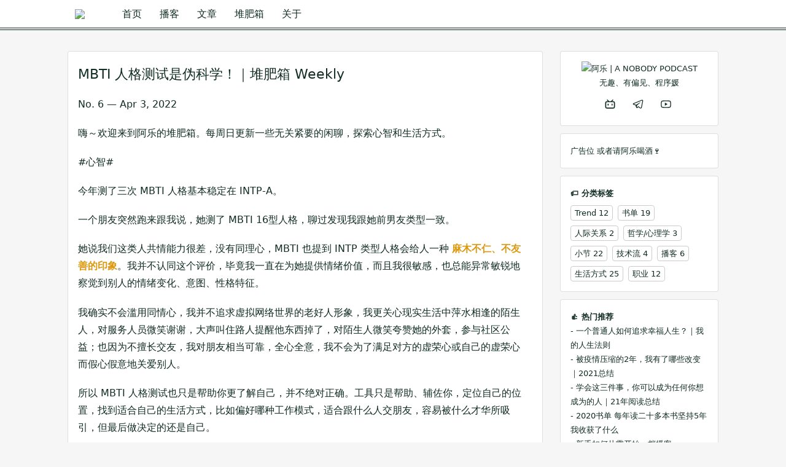

--- FILE ---
content_type: text/html; charset=utf-8
request_url: https://anobody.im/newsletter/2213/
body_size: 6904
content:
<!DOCTYPE html>
<html><meta http-equiv="X-UA-Compatible" content="IE=edge" />
<meta charset="utf-8">
<meta name="HandheldFriendly" content="True">
<meta name="MobileOptimized" content="320">
<meta name="viewport" content="width=device-width, initial-scale=1, shrink-to-fit=no">

  <meta name="description" content="小人物播客是一档探索内心、接纳自我、努力变优秀的播客，讲述来自各行各业小人物的工作、思考与生活，不限于欧洲生活、高效工作、海外求职、读书电影、美食旅行">
  

<meta name="generator" content="Hugo 0.100.1" />


<meta property="og:title" content="MBTI 人格测试是伪科学！｜堆肥箱 Weekly" />
<meta property="og:description" content="No. 6 — Apr 3, 2022
嗨～欢迎来到阿乐的堆肥箱。每周日更新一些无关紧要的闲聊，探索心智和生活方式。
#心智#
今年测了三次 MBTI 人格基本稳定在 INTP-A。
一个朋友突然跑来跟我说，她测了 MBTI 16型人格，聊过发现我跟她前男友类型一致。
她说我们这类人共情能力很差，没有同理心，MBTI 也提到 INTP 类型人格会给人一种 麻木不仁、不友善的印象。我并不认同这个评价，毕竟我一直在为她提供情绪价值，而且我很敏感，也总能异常敏锐地察觉到别人的情绪变化、意图、性格特征。
我确实不会滥用同情心，我并不追求虚拟网络世界的老好人形象，我更关心现实生活中萍水相逢的陌生人，对服务人员微笑谢谢，大声叫住路人提醒他东西掉了，对陌生人微笑夸赞她的外套，参与社区公益；也因为不擅长交友，我对朋友相当可靠，全心全意，我不会为了满足对方的虚荣心或自己的虚荣心而假心假意地关爱别人。
所以 MBTI 人格测试也只是帮助你更了解自己，并不绝对正确。工具只是帮助、辅佐你，定位自己的位置，找到适合自己的生活方式，比如偏好哪种工作模式，适合跟什么人交朋友，容易被什么才华所吸引，但最后做决定的还是自己。
·
有人说 MBTI 人格测试是伪科学，who cares？在我看来，这只是一个工具，一个认识自我的工具。
尽信书不如无书，但也不能就此不读书。
同样，尽信工具，不如无工具，但去争辩一个工具的真伪有什么意义？不喜欢这个工具，那你就换一个工具，关键是用什么工具认识自己、认识世界，以及认识自己和世界的关系。包括程序员总爱争论什么编辑器好用、什么语言最好，我是最无视的。
工具是目的论，是解决问题，关键是你要用工具做什么？
我们常说要多看书、多旅行，目的是什么？是让你在别人面前显示优越感吗？是让你加深更多偏见吗？
是开阔视野、开启心智、开发想象力、发现更多看待问题的角度。“人生的意义”换个角度来说，就是一个人的想象力：能不能从一盘随机数中，编出规则；能不能从变化莫测的云层里，编出一个故事；能不能在吃喝拉撒睡中，编出一个意义。
·
我最近挺愤青的，可能是新闻看多了。
看到一篇文章讲中国为什么坚持动态清零，不走群体免疫的政策，是因为我们国家秉持“一个都不能少”，秉持“人民至上，生命至上”的防控理念。
那天朋友问我，语言和行动，哪个更可信呢？
我说，语言是骗术，用来伪装行为，美化行为，提炼、上升行为的价值。有了语言，就有了故事。“人生的意义”也需要语言去描绘一个虚假的故事。
不要听他说什么，要看他做什么。
·
#生活方式#
前段时间朋友来跟我说他在线下店买到了打折的戴森吸尘器。
某次下班他嫌等公交车太久了就改成走路回家，路过一家电器店看到在卖吸尘器。想起我说过，去店里看看可能会有打折。果然有惊喜，店家的旧款戴森可能卖完了准备退出市场，就把以前店里的展示款打折卖，最后67折到手。
在荷兰住越久，越不知道网购为何物，大概只有大批囤货的时候才会网络采购一波，平常都更愿意去线下店逛一逛，可能也是退货不方便吧。
这几天我也在翻老照片，发现照片都是今天买了什么新衣服，明天配了什么穿搭，总是在变换新的。不细想都没发现，我还穿着当初来荷兰带的一些旧衣服，一年只买一次衣服。还有人在视频下评论“衣品可以提高”。
一开始我走进店里也会眼花缭乱，到底要买什么，什么适合我，什么是完美的产品，这时候就很喜欢去搜推荐、什么值得买、性价比高。我后面想明白，是因为自己不懂，总觉得买错了东西做了冤大头，买亏了！但别人推荐的东西也只是人家的主观臆断，但内心总觉得别人说得对，总觉得市面上有更好的产品，却不曾想别人说的是不是真的，是不是适合自己的。
相信别人的推荐，是因为我们懒惰，不自己去做查证，不去考察，而宁愿相信别人。
·
最后强烈推荐 月光骑士 (Moon Knight)，视觉不错，故事脉络不错，背后所探寻的人格特质/身份认同的主题也很有思考价值。新一波追剧开始了，每周又有了新的期待。
FIN." />
<meta property="og:type" content="website" />
<meta property="og:url" content="https://anobody.im/newsletter/2213/" />



<meta property="og:updated_time" content="2022-04-03 20:25:02 &#43;0200 &#43;0200"/>











<meta property="article:publisher" content="https://www.facebook.com/" />

  
    <meta property="article:published_time" content="2022-04-03 20:25:02 &#43;0200 &#43;0200" />
  

<meta property="article:modified_time" content="2022-04-03 20:25:02 &#43;0200 &#43;0200" />
<meta property="article:section" content="newsletter" />






<meta itemprop="name" content="MBTI 人格测试是伪科学！｜堆肥箱 Weekly">
<meta itemprop="description" content="No. 6 — Apr 3, 2022
嗨～欢迎来到阿乐的堆肥箱。每周日更新一些无关紧要的闲聊，探索心智和生活方式。
#心智#
今年测了三次 MBTI 人格基本稳定在 INTP-A。
一个朋友突然跑来跟我说，她测了 MBTI 16型人格，聊过发现我跟她前男友类型一致。
她说我们这类人共情能力很差，没有同理心，MBTI 也提到 INTP 类型人格会给人一种 麻木不仁、不友善的印象。我并不认同这个评价，毕竟我一直在为她提供情绪价值，而且我很敏感，也总能异常敏锐地察觉到别人的情绪变化、意图、性格特征。
我确实不会滥用同情心，我并不追求虚拟网络世界的老好人形象，我更关心现实生活中萍水相逢的陌生人，对服务人员微笑谢谢，大声叫住路人提醒他东西掉了，对陌生人微笑夸赞她的外套，参与社区公益；也因为不擅长交友，我对朋友相当可靠，全心全意，我不会为了满足对方的虚荣心或自己的虚荣心而假心假意地关爱别人。
所以 MBTI 人格测试也只是帮助你更了解自己，并不绝对正确。工具只是帮助、辅佐你，定位自己的位置，找到适合自己的生活方式，比如偏好哪种工作模式，适合跟什么人交朋友，容易被什么才华所吸引，但最后做决定的还是自己。
·
有人说 MBTI 人格测试是伪科学，who cares？在我看来，这只是一个工具，一个认识自我的工具。
尽信书不如无书，但也不能就此不读书。
同样，尽信工具，不如无工具，但去争辩一个工具的真伪有什么意义？不喜欢这个工具，那你就换一个工具，关键是用什么工具认识自己、认识世界，以及认识自己和世界的关系。包括程序员总爱争论什么编辑器好用、什么语言最好，我是最无视的。
工具是目的论，是解决问题，关键是你要用工具做什么？
我们常说要多看书、多旅行，目的是什么？是让你在别人面前显示优越感吗？是让你加深更多偏见吗？
是开阔视野、开启心智、开发想象力、发现更多看待问题的角度。“人生的意义”换个角度来说，就是一个人的想象力：能不能从一盘随机数中，编出规则；能不能从变化莫测的云层里，编出一个故事；能不能在吃喝拉撒睡中，编出一个意义。
·
我最近挺愤青的，可能是新闻看多了。
看到一篇文章讲中国为什么坚持动态清零，不走群体免疫的政策，是因为我们国家秉持“一个都不能少”，秉持“人民至上，生命至上”的防控理念。
那天朋友问我，语言和行动，哪个更可信呢？
我说，语言是骗术，用来伪装行为，美化行为，提炼、上升行为的价值。有了语言，就有了故事。“人生的意义”也需要语言去描绘一个虚假的故事。
不要听他说什么，要看他做什么。
·
#生活方式#
前段时间朋友来跟我说他在线下店买到了打折的戴森吸尘器。
某次下班他嫌等公交车太久了就改成走路回家，路过一家电器店看到在卖吸尘器。想起我说过，去店里看看可能会有打折。果然有惊喜，店家的旧款戴森可能卖完了准备退出市场，就把以前店里的展示款打折卖，最后67折到手。
在荷兰住越久，越不知道网购为何物，大概只有大批囤货的时候才会网络采购一波，平常都更愿意去线下店逛一逛，可能也是退货不方便吧。
这几天我也在翻老照片，发现照片都是今天买了什么新衣服，明天配了什么穿搭，总是在变换新的。不细想都没发现，我还穿着当初来荷兰带的一些旧衣服，一年只买一次衣服。还有人在视频下评论“衣品可以提高”。
一开始我走进店里也会眼花缭乱，到底要买什么，什么适合我，什么是完美的产品，这时候就很喜欢去搜推荐、什么值得买、性价比高。我后面想明白，是因为自己不懂，总觉得买错了东西做了冤大头，买亏了！但别人推荐的东西也只是人家的主观臆断，但内心总觉得别人说得对，总觉得市面上有更好的产品，却不曾想别人说的是不是真的，是不是适合自己的。
相信别人的推荐，是因为我们懒惰，不自己去做查证，不去考察，而宁愿相信别人。
·
最后强烈推荐 月光骑士 (Moon Knight)，视觉不错，故事脉络不错，背后所探寻的人格特质/身份认同的主题也很有思考价值。新一波追剧开始了，每周又有了新的期待。
FIN.">





<meta itemprop="keywords" content="小人物 播客 探索内心 接纳自我 努力优秀 工作 思考 生活 欧洲 高效 海外求职 读书电影 美食旅行" />
<meta itemprop="keywords" content="堆肥箱,trend,书单,人际关系,哲学/心理学,小节,技术流,播客,生活方式,职业," />


<meta itemprop="wordCount" content="54">



	<meta name="twitter:card" content="summary"/>



<meta name="twitter:title" content="MBTI 人格测试是伪科学！｜堆肥箱 Weekly"/>
<meta name="twitter:description" content="No. 6 — Apr 3, 2022
嗨～欢迎来到阿乐的堆肥箱。每周日更新一些无关紧要的闲聊，探索心智和生活方式。
#心智#
今年测了三次 MBTI 人格基本稳定在 INTP-A。
一个朋友突然跑来跟我说，她测了 MBTI 16型人格，聊过发现我跟她前男友类型一致。
她说我们这类人共情能力很差，没有同理心，MBTI 也提到 INTP 类型人格会给人一种 麻木不仁、不友善的印象。我并不认同这个评价，毕竟我一直在为她提供情绪价值，而且我很敏感，也总能异常敏锐地察觉到别人的情绪变化、意图、性格特征。
我确实不会滥用同情心，我并不追求虚拟网络世界的老好人形象，我更关心现实生活中萍水相逢的陌生人，对服务人员微笑谢谢，大声叫住路人提醒他东西掉了，对陌生人微笑夸赞她的外套，参与社区公益；也因为不擅长交友，我对朋友相当可靠，全心全意，我不会为了满足对方的虚荣心或自己的虚荣心而假心假意地关爱别人。
所以 MBTI 人格测试也只是帮助你更了解自己，并不绝对正确。工具只是帮助、辅佐你，定位自己的位置，找到适合自己的生活方式，比如偏好哪种工作模式，适合跟什么人交朋友，容易被什么才华所吸引，但最后做决定的还是自己。
·
有人说 MBTI 人格测试是伪科学，who cares？在我看来，这只是一个工具，一个认识自我的工具。
尽信书不如无书，但也不能就此不读书。
同样，尽信工具，不如无工具，但去争辩一个工具的真伪有什么意义？不喜欢这个工具，那你就换一个工具，关键是用什么工具认识自己、认识世界，以及认识自己和世界的关系。包括程序员总爱争论什么编辑器好用、什么语言最好，我是最无视的。
工具是目的论，是解决问题，关键是你要用工具做什么？
我们常说要多看书、多旅行，目的是什么？是让你在别人面前显示优越感吗？是让你加深更多偏见吗？
是开阔视野、开启心智、开发想象力、发现更多看待问题的角度。“人生的意义”换个角度来说，就是一个人的想象力：能不能从一盘随机数中，编出规则；能不能从变化莫测的云层里，编出一个故事；能不能在吃喝拉撒睡中，编出一个意义。
·
我最近挺愤青的，可能是新闻看多了。
看到一篇文章讲中国为什么坚持动态清零，不走群体免疫的政策，是因为我们国家秉持“一个都不能少”，秉持“人民至上，生命至上”的防控理念。
那天朋友问我，语言和行动，哪个更可信呢？
我说，语言是骗术，用来伪装行为，美化行为，提炼、上升行为的价值。有了语言，就有了故事。“人生的意义”也需要语言去描绘一个虚假的故事。
不要听他说什么，要看他做什么。
·
#生活方式#
前段时间朋友来跟我说他在线下店买到了打折的戴森吸尘器。
某次下班他嫌等公交车太久了就改成走路回家，路过一家电器店看到在卖吸尘器。想起我说过，去店里看看可能会有打折。果然有惊喜，店家的旧款戴森可能卖完了准备退出市场，就把以前店里的展示款打折卖，最后67折到手。
在荷兰住越久，越不知道网购为何物，大概只有大批囤货的时候才会网络采购一波，平常都更愿意去线下店逛一逛，可能也是退货不方便吧。
这几天我也在翻老照片，发现照片都是今天买了什么新衣服，明天配了什么穿搭，总是在变换新的。不细想都没发现，我还穿着当初来荷兰带的一些旧衣服，一年只买一次衣服。还有人在视频下评论“衣品可以提高”。
一开始我走进店里也会眼花缭乱，到底要买什么，什么适合我，什么是完美的产品，这时候就很喜欢去搜推荐、什么值得买、性价比高。我后面想明白，是因为自己不懂，总觉得买错了东西做了冤大头，买亏了！但别人推荐的东西也只是人家的主观臆断，但内心总觉得别人说得对，总觉得市面上有更好的产品，却不曾想别人说的是不是真的，是不是适合自己的。
相信别人的推荐，是因为我们懒惰，不自己去做查证，不去考察，而宁愿相信别人。
·
最后强烈推荐 月光骑士 (Moon Knight)，视觉不错，故事脉络不错，背后所探寻的人格特质/身份认同的主题也很有思考价值。新一波追剧开始了，每周又有了新的期待。
FIN."/>





<meta name="news_keywords" content="小人物 播客 探索内心 接纳自我 努力优秀 工作 思考 生活 欧洲 高效 海外求职 读书电影 美食旅行" />


<title>


     MBTI 人格测试是伪科学！｜堆肥箱 Weekly  | 

小人物 A Nobody 播客
</title>
<link rel="canonical" href="https://anobody.im/newsletter/2213/">

<link rel="icon" href="https://static.anobody.im/images/favicon.png">

<script src="//api.html5media.info/1.2.2/html5media.min.js"></script>
<script data-ad-client="ca-pub-1425368802546894" async src="https://pagead2.googlesyndication.com/pagead/js/adsbygoogle.js"></script>

<link rel="stylesheet" href="//cdnjs.cloudflare.com/ajax/libs/normalize/8.0.1/normalize.min.css">
<link rel="stylesheet" href=https://anobody.im/css/main.css>
<script src=https://anobody.im/js/iconfont.js></script><body><nav class="anobody-header"><nav class="navgation">
    <ul class="container">
        <li>
            <a class="header-logo" href="https://anobody.im/">
                <img src="https://static.anobody.im/images/banner.png" alt="小人物 A Nobody | A NOBODY PODCAST">
            </a>
        </li>
        <li>
            <a href="/">首页</a>
        </li>
        <li>
            <a href="/podcast">播客</a>
        </li>
        <li>
            <a href="/article">文章</a>
        </li>
        <li>
            <a href="/newsletter">堆肥箱</a>
        </li>
        <li>
            <a href="/about">关于</a>
        </li>
    </ul>
</nav>
    <hr/>
</nav>
        <div id="content">

<div class="container">
  <div class="border-content">
      <div class="main-area">
      <article class="list-item article article-single">
          <h1>MBTI 人格测试是伪科学！｜堆肥箱 Weekly</h1>
          <div class="podcast-content">
              <p>No. 6 — Apr 3, 2022</p>
<p>嗨～欢迎来到阿乐的堆肥箱。每周日更新一些无关紧要的闲聊，探索心智和生活方式。</p>
<p>#心智#</p>
<p>今年测了三次 MBTI 人格基本稳定在 INTP-A。</p>
<p>一个朋友突然跑来跟我说，她测了 MBTI 16型人格，聊过发现我跟她前男友类型一致。</p>
<p>她说我们这类人共情能力很差，没有同理心，MBTI 也提到 INTP 类型人格会给人一种 <strong>麻木不仁、不友善的印象</strong>。我并不认同这个评价，毕竟我一直在为她提供情绪价值，而且我很敏感，也总能异常敏锐地察觉到别人的情绪变化、意图、性格特征。</p>
<p>我确实不会滥用同情心，我并不追求虚拟网络世界的老好人形象，我更关心现实生活中萍水相逢的陌生人，对服务人员微笑谢谢，大声叫住路人提醒他东西掉了，对陌生人微笑夸赞她的外套，参与社区公益；也因为不擅长交友，我对朋友相当可靠，全心全意，我不会为了满足对方的虚荣心或自己的虚荣心而假心假意地关爱别人。</p>
<p>所以 MBTI 人格测试也只是帮助你更了解自己，并不绝对正确。工具只是帮助、辅佐你，定位自己的位置，找到适合自己的生活方式，比如偏好哪种工作模式，适合跟什么人交朋友，容易被什么才华所吸引，但最后做决定的还是自己。</p>
<p>·</p>
<p>有人说 MBTI 人格测试是伪科学，who cares？在我看来，这只是一个工具，一个<strong>认识自我</strong>的工具。</p>
<p>尽信书不如无书，但也不能就此不读书。</p>
<p>同样，尽信工具，不如无工具，但去争辩一个工具的真伪有什么意义？不喜欢这个工具，那你就换一个工具，关键是用什么工具<strong>认识自己、认识世界，以及认识自己和世界的关系</strong>。包括程序员总爱争论什么编辑器好用、什么语言最好，我是最无视的。</p>
<p>工具是目的论，是解决问题，关键是你要用工具做什么？</p>
<p>我们常说要多看书、多旅行，目的是什么？是让你在别人面前显示优越感吗？是让你加深更多偏见吗？</p>
<p>是开阔视野、开启心智、开发想象力、发现更多看待问题的角度。“人生的意义”换个角度来说，就是一个人的想象力：能不能从一盘随机数中，编出规则；能不能从变化莫测的云层里，编出一个故事；能不能在吃喝拉撒睡中，编出一个意义。</p>
<p>·</p>
<p>我最近挺愤青的，可能是新闻看多了。</p>
<p>看到一篇文章讲中国为什么坚持动态清零，不走群体免疫的政策，是因为我们国家秉持“一个都不能少”，秉持“<strong>人民至上，生命至上</strong>”的防控理念。</p>
<p>那天朋友问我，语言和行动，哪个更可信呢？</p>
<p>我说，语言是骗术，用来伪装行为，美化行为，提炼、上升行为的价值。有了语言，就有了故事。“人生的意义”也需要语言去描绘一个虚假的故事。</p>
<p><strong>不要听他说什么，要看他做什么</strong>。</p>
<p>·</p>
<p>#生活方式#</p>
<p>前段时间朋友来跟我说他在线下店买到了打折的戴森吸尘器。</p>
<p>某次下班他嫌等公交车太久了就改成走路回家，路过一家电器店看到在卖吸尘器。想起我说过，去店里看看可能会有打折。果然有惊喜，店家的旧款戴森可能卖完了准备退出市场，就把以前店里的展示款打折卖，最后67折到手。</p>
<p>在荷兰住越久，越不知道网购为何物，大概只有大批囤货的时候才会网络采购一波，平常都更愿意去线下店逛一逛，可能也是退货不方便吧。</p>
<p>这几天我也在翻老照片，发现照片都是今天买了什么新衣服，明天配了什么穿搭，总是在变换新的。不细想都没发现，我还穿着当初来荷兰带的一些旧衣服，一年只买一次衣服。还有人在视频下评论“衣品可以提高”。</p>
<p>一开始我走进店里也会眼花缭乱，到底要买什么，什么适合我，什么是完美的产品，这时候就很喜欢去搜推荐、什么值得买、性价比高。我后面想明白，是因为自己不懂，总觉得买错了东西做了冤大头，买亏了！但别人推荐的东西也只是人家的主观臆断，但内心总觉得别人说得对，总觉得市面上有更好的产品，却不曾想别人说的是不是真的，是不是适合自己的。</p>
<p>相信别人的推荐，是因为我们<strong>懒惰</strong>，不自己去做查证，不去考察，而宁愿相信别人。</p>
<p>·</p>
<p>最后强烈推荐 月光骑士 (Moon Knight)，视觉不错，故事脉络不错，背后所探寻的人格特质/身份认同的主题也很有思考价值。新一波追剧开始了，每周又有了新的期待。</p>
<p>FIN.</p>

          </div>
          <div class="podcast-footer">
              
              <nav class="pager-plugin">
                <div class="pagination">
                  
                    <div class="page-item">
                      <a href="https://anobody.im/newsletter/2212/" class="page-link">
                        <span aria-hidden="true">&larr;</span> 上一篇：
                        时间不存在，对普通人的意义是什么？｜堆肥箱 Weekly</a>
                      </div>
                  
                  
                    <div class="page-item">
                      <a href="https://anobody.im/newsletter/2214/" class="page-link">
                        <span aria-hidden="true">&rarr;</span> 下一篇：
                        我为什么选择出国？｜堆肥箱 Weekly
                      </a>
                    </div>
                  
                </div>
              </nav>
              
              
              <script src="https://utteranc.es/client.js"
                  repo="bluesh/blog-comments"
                  issue-term="pathname"
                  theme="github-light"
                  crossorigin="anonymous"
                  async>
              </script>
          </div>
      </article>
      </div>
<aside class="sidebar">
    <div class="author-card">
        <img class="author-logo" src="https://static.anobody.im/images/author.jpeg" alt="阿乐 | A NOBODY PODCAST">
        <p>无趣、有偏见、程序媛</p>
        <ul class="author-socials">
            
            <li><a href="https://space.bilibili.com/426914310" title="-bilibili">
                <svg class="icon" aria-hidden="true">
                    <use xlink:href="#icon-bilibili"></use>
                  </svg>
            </a></li>
            
            <li><a href="https://t.me/hoiale" title="-telegram">
                <svg class="icon" aria-hidden="true">
                    <use xlink:href="#icon-telegram"></use>
                  </svg>
            </a></li>
            
            <li><a href="https://www.youtube.com/c/HoiAle" title="-youtube">
                <svg class="icon" aria-hidden="true">
                    <use xlink:href="#icon-youtube"></use>
                  </svg>
            </a></li>
            
        </ul>
    </div>
    <div class="recommend-card">
        <p>广告位 或者<a href="/about">请阿乐喝酒🍷</a></p>
        <script async src="https://pagead2.googlesyndication.com/pagead/js/adsbygoogle.js"></script>
        <ins class="adsbygoogle"
            style="display:block"
            data-ad-format="fluid"
            data-ad-layout-key="-6t+ed+2i-1n-4w"
            data-ad-client="ca-pub-1425368802546894"
            data-ad-slot="7064248406"></ins>
        <script>
            (adsbygoogle = window.adsbygoogle || []).push({});
        </script>
    </div>
    <div class="recommend-card">
    <h4>🏷️ 分类标签</h4>
    <ul class="tags">
        
        <li class="tags-li"><a href="https://anobody.im/tags/trend/">Trend</a> 12</li>
        
        <li class="tags-li"><a href="https://anobody.im/tags/%E4%B9%A6%E5%8D%95/">书单</a> 19</li>
        
        <li class="tags-li"><a href="https://anobody.im/tags/%E4%BA%BA%E9%99%85%E5%85%B3%E7%B3%BB/">人际关系</a> 2</li>
        
        <li class="tags-li"><a href="https://anobody.im/tags/%E5%93%B2%E5%AD%A6/%E5%BF%83%E7%90%86%E5%AD%A6/">哲学/心理学</a> 3</li>
        
        <li class="tags-li"><a href="https://anobody.im/tags/%E5%B0%8F%E8%8A%82/">小节</a> 22</li>
        
        <li class="tags-li"><a href="https://anobody.im/tags/%E6%8A%80%E6%9C%AF%E6%B5%81/">技术流</a> 4</li>
        
        <li class="tags-li"><a href="https://anobody.im/tags/%E6%92%AD%E5%AE%A2/">播客</a> 6</li>
        
        <li class="tags-li"><a href="https://anobody.im/tags/%E7%94%9F%E6%B4%BB%E6%96%B9%E5%BC%8F/">生活方式</a> 25</li>
        
        <li class="tags-li"><a href="https://anobody.im/tags/%E8%81%8C%E4%B8%9A/">职业</a> 12</li>
        
    </ul>
</div>
<div class="recommend-card">
    <h4>👍 热门推荐</h4>
    
        
            <p><a href="https://anobody.im/article/liferules/">- 一个普通人如何追求幸福人生？｜我的人生法则</a></p>
        
            <p><a href="https://anobody.im/article/2021/">- 被疫情压缩的2年，我有了哪些改变｜2021总结</a></p>
        
            <p><a href="https://anobody.im/article/2021books/">- 学会这三件事，你可以成为任何你想成为的人｜21年阅读总结</a></p>
        
            <p><a href="https://anobody.im/article/2020books/">- 2020书单 每年读二十多本书坚持5年我收获了什么</a></p>
        
            <p><a href="https://anobody.im/article/podcastforbeginner/">- 新手如何从零开始一档播客</a></p>
        
            <p><a href="https://anobody.im/article/2010sbook/">- 2010年代书单：从小说到哲学到效率</a></p>
        
            <p><a href="https://anobody.im/article/atomic-habits/">- 原子习惯：意志力不够？4步打造良好习惯体系</a></p>
        
            <p><a href="https://anobody.im/article/from-wechat-read-to-ibooks/">- 从微信读书到 iBooks —— 阅读习惯总结和英文读书初探</a></p>
        
            <p><a href="https://anobody.im/article/outliers-the-story-of-success/">- 《异类》农村出身还有成功的机会吗？</a></p>
        
            <p><a href="https://anobody.im/article/finding-flow/">- 《发现心流：日常生活中的最优体验》</a></p>
        
    
</div>
</aside>
  </div>
</div>

        </div><footer class="anobody-footer" role="contentinfo">
  <div class="container">
    <hr/>
    <div class="left">
        © 2023 anobody.im | <small>技术部 小刘</small>
    </div>
    <div class="right">
      <ul class="social-list">
        <li><a href="/cdn-cgi/l/email-protection#284946474a474c51064e45684f45494144064b4745" title="emailtoanobody"><svg class="icon" aria-hidden="true">
          <use xlink:href="#icon-email"></use>
        </svg></a></li>
        <li><a href="https://t.me/joinchat/HZYEyxY8fwgSKcvQIwvzXQ" target="_blank" rel="nofollow" title="anobodyfm-tg"><svg class="icon" aria-hidden="true">
          <use xlink:href="#icon-telegram"></use>
        </svg></a></li>
        <li><a href="https://twitter.com/anobodyfm" target="_blank" rel="nofollow" title="anobodyfm-twitter">
          <svg class="icon" aria-hidden="true">
            <use xlink:href="#icon-twitter"></use>
          </svg>
        </a></li>
    </ul>
    </div>
    </div>
</footer>



<script data-cfasync="false" src="/cdn-cgi/scripts/5c5dd728/cloudflare-static/email-decode.min.js"></script><script async src="https://www.googletagmanager.com/gtag/js?id=UA-97572000-3"></script>
<script>
  window.dataLayer = window.dataLayer || [];
  function gtag(){dataLayer.push(arguments);}
  gtag('js', new Date());

  gtag('config', 'UA-97572000-3');
</script>
<script defer src="https://static.cloudflareinsights.com/beacon.min.js/vcd15cbe7772f49c399c6a5babf22c1241717689176015" integrity="sha512-ZpsOmlRQV6y907TI0dKBHq9Md29nnaEIPlkf84rnaERnq6zvWvPUqr2ft8M1aS28oN72PdrCzSjY4U6VaAw1EQ==" data-cf-beacon='{"version":"2024.11.0","token":"3595ca71470e4611a19c6750631b32a4","r":1,"server_timing":{"name":{"cfCacheStatus":true,"cfEdge":true,"cfExtPri":true,"cfL4":true,"cfOrigin":true,"cfSpeedBrain":true},"location_startswith":null}}' crossorigin="anonymous"></script>
</body>
</html>


--- FILE ---
content_type: text/html; charset=utf-8
request_url: https://www.google.com/recaptcha/api2/aframe
body_size: 268
content:
<!DOCTYPE HTML><html><head><meta http-equiv="content-type" content="text/html; charset=UTF-8"></head><body><script nonce="dxaVm8TB3VRZ2L61FNEPbw">/** Anti-fraud and anti-abuse applications only. See google.com/recaptcha */ try{var clients={'sodar':'https://pagead2.googlesyndication.com/pagead/sodar?'};window.addEventListener("message",function(a){try{if(a.source===window.parent){var b=JSON.parse(a.data);var c=clients[b['id']];if(c){var d=document.createElement('img');d.src=c+b['params']+'&rc='+(localStorage.getItem("rc::a")?sessionStorage.getItem("rc::b"):"");window.document.body.appendChild(d);sessionStorage.setItem("rc::e",parseInt(sessionStorage.getItem("rc::e")||0)+1);localStorage.setItem("rc::h",'1769126522555');}}}catch(b){}});window.parent.postMessage("_grecaptcha_ready", "*");}catch(b){}</script></body></html>

--- FILE ---
content_type: text/css; charset=utf-8
request_url: https://anobody.im/css/main.css
body_size: 1494
content:
/* Put your custom styles here and run `npm start` from the "src" directory on */
body {
    font: 300 16px/1.8 -apple-system,system-ui,BlinkMacSystemFont,"Segoe UI",Roboto,'Myriad Pro','PingFang SC','Microsoft YaHei', "Helvetica Neue",Arial,sans-serif;
     /* -apple-system,BlinkMacSystemFont,"Segoe UI",Roboto,"Helvetica Neue",Arial,"Noto Sans",sans-serif,"Apple Color Emoji","Segoe UI Emoji","Segoe UI Symbol","Noto Color Emoji"; */
    color: #112c22;
    background-color: #f6f6f7;
}
img {
    max-width: 100%;
}
a {
    color: inherit;
    text-decoration: none;
}
b, strong {
    font-weight: bold;
    color: #dc9810;
}
i.fa { margin-right: 6px }
p { word-break: break-all; margin: 0; }
audio {
    width: 100%;
}
.icon {
    width: 1em;
    height: 1em;
    margin-right: 4px;
    vertical-align: -0.15em;
    fill: currentColor;
    overflow: hidden;
}
.mobile-size {
    display: none;
}
hr {
    margin: 0 0 8px 0;
    border: 0;
    height: 2px;;
    border-top: 1px solid #112c22;
    border-bottom: 1px solid #112c22;
}
h1,h2 {
    font-size: 1.4em;
    font-weight: normal;
    margin: 0 0 16px 0;
}
h3 {
    font-size: 1.2em;
    margin: 1em 0 0.2em 0;
}
h4,h5,h6 {
    font-size: 1em;
    margin: 1em 0 0.2em 0;
}
.slice-span {
    width: 88px;
    display: inline-block;
}
.anobody-header {
    /* font-family: Poppins; */
    margin-bottom: 22px;
}
.anobody-footer a,
.navgation li a {
    color: #112c22;
    vertical-align: middle;
    transition: color 0.3s;
}
.anobody-footer a:hover,
.navgation li a:hover {
    color: #dc9810;
}
.anobody-header .header-logo {
    width: 48px;
    display: inline-block;
    font-size: 0;
}
.navgation {
    padding: 8px 0;
    background: #fff;
}
.navgation li {
    list-style: none;
    display: inline-block;
    margin: 0 12px;
}
.subscribe-group {
    text-transform: none;
    list-style: none;
    overflow: hidden;
    max-width: 1260px;
    margin: 0 auto;
}
.subscribe-group li { float: right; }
#content .subscribe-group li { float: left; }
.subscribe-icon {
    display: inline-block;
    width: 30px;
    height: 30px;
    font-size: 0;
    margin: 6px;
    opacity: 0.8;
    border-radius: 5px;
    background: url(https://static.anobody.im/images/subscribeicon.jpg) -3px -2px;
    background-size: 360px;
}
.subscribe-icon.apple {
    background-position: -3px -2px;
}
.subscribe-icon.spotify {
    background-position: -75px -2px;
}
.subscribe-icon.rss {
    background-position: -75px -39px;
}
.subscribe-icon.breaker {
    background-position: -255px -2px;
}
.subscribe-icon.himalaya {
    background-position: -219px -2px;
}
.subscribe-icon.overcast {
    background-position: -39px -2px;
}
.subscribe-icon.google {
    background-position: 32px -2px;
    border-radius: 50%;
}
.subscribe-icon.playerfm {
    background-position: -3px -38px;
    border-radius: 50%;
}
.subscribe-icon.moonfm {
    background-position: -39px -39px;
    border-radius: 50%;
}
.subscribe-icon.xiaoyuzhou {
    background-position: -183px -2px;
}
.subscribe-icon.pca {
    background-position: -111px -2px;
}

.anobody-footer {
    overflow: hidden;
    margin: 28px;
}
.anobody-footer li {
    list-style: none;
    float: right;
    margin: 0 8px;
}
.left {
    float: left;
}
.right {
    float: right;
}
.container {
    max-width: 1060px;
    margin: 0 auto;
    position: relative;
}
.card-content,
.list-item,
.author-card,
.recommend-card  {
    background-color: #fff;
    border: 1px solid rgba(0,0,0,.125);
    border-radius: .25rem;
    margin: 12px 0;
    padding: 1rem;
}
.border-content {
    /* border: 1px solid #112c22; */
    /* padding: 28px; */
    overflow: hidden;
    display: flex;
}
.main-area {
    /* width: 680px; */
    /* float: left; */
    /* border-right: 1px solid #112c22; */
    padding-right: 28px;
    flex: 3;
    max-width: 860px;
}
.sidebar {
    /* width: 288px; */
    /* padding-left: 28px; */
    /* float: left; */
    /* margin-left: -1px; */
    /* border-left: 1px solid #112c22; */
    flex: 1;
    margin-left: auto;
}
.adsbygoogle {
    width: 100%;
    overflow: hidden;
}
.list-item {
    padding-right: 28px;
}
.list-item .list-tag {
    font-size: 0.85em;
    opacity: 0.7;
}
.list-item .list-tag em {
    margin: 0 18px;
}
.list-item .icon-play {
    float: right;
    font-size: 32px;
    opacity: 0.5;
    margin: 12px;
}
.podcast-audio {
    margin: 12px 0;
}
.page-item {
    margin: 12px;
    text-align: right
}
.coffee-img {
    display: flex;
    justify-content: space-around;
}
.coffee-img .img-fluid {
    width: 48%;
    height: auto;
    align-self: center;
}
.sidebar .author-card,
.sidebar .recommend-card {
    font-size: 0.8rem;
}
.author-card {
    text-align: center;
}
.author-logo {
    width: 58px;
    border-radius: 50%;
}
.author-socials {
    font-size: 1.2rem;
    margin-top: 8px;
}
.author-socials li {
    list-style: none;
    display: inline-block;
    margin: 0 8px;
}
.author-socials li a,
.recommend-card a,
.list-tag a {
    transition: color 0.3s;
}
.author-socials li a:hover,
.recommend-card a:hover,
.list-tag a:hover {
    color: #dc9810;
}
.recommend-card h4 {
    margin: 0;
}
.recommend-card li {
    list-style: none;
}
ul, ol {
    margin: 0;
    padding: 0;
}
li {
    margin: 0 0 10px 0;
    list-style-position: inside;
}
li p {
    display: inline;
}
.article p {
    margin-bottom: 1.2em;
}
.article-single img {
    width: 75%;
    margin: 0 auto;
    display: block;
}
.article-single th,
.article-single td {
    border: 1px solid #112c22;
}
.article-single table {
    border-collapse: collapse;
}
.podcast-content a {
    text-decoration: none;
    padding: 0 3px;
    border-bottom: 1px solid #dc9810;
    transform: border 0.3s;
}
.podcast-content a:hover {
    border-width: 2px;
}
.list-tag a:before,
.list-tag a:after {
    content: '[';
    margin: 0 2px;
    color: gray;
}
.list-tag a:after {
    content: ']';
}
blockquote {
    margin: 1em 0;
    padding-left: 20px;
    border-left: 4px solid #42b983;
    color: gray;
    text-align: left;
}
.img-title {
    margin-bottom: 20px;
}
.txc {
    text-align: center;
}
.social-list a {
    border: none;
}
.social-list a:hover {
    color: #dc9810;
    transition: 0.3s;
}

.tags-li {
    display: inline-block;
    border: 1px solid #ccc;
    padding: 0 6px;
    border-radius: 4px;
    margin: 8px 4px 0 0;
}

@media only screen and (max-width :800px){
    .mobile-size {
        display: block;
    }
    .container {
        width: 100%;
    }
    body {
        font-size: 14px;
    }
    .sidebar,
    .main-area {
        position: static;
        width: 100%;
        border: none;
        padding: 0;
    }
    .list-item {
        /* padding: 0; */
    }
    .border-content {
        display: block;
        /* margin: 16px; */
        padding: 16px;
    }
}

--- FILE ---
content_type: application/javascript
request_url: https://anobody.im/js/iconfont.js
body_size: 8818
content:
!function(t){var a,c,l,e,h,o,i='<svg><symbol id="icon-play" viewBox="0 0 1024 1024"><path d="M512 0C230.4 0 0 230.4 0 512c0 281.6 230.4 512 512 512 117.76 0 227.84-38.4 320-110.08 10.24-7.68 12.8-23.04 5.12-35.84-7.68-10.24-23.04-12.8-35.84-5.12C719.36 939.52 616.96 972.8 512 972.8 256 972.8 51.2 768 51.2 512 51.2 256 256 51.2 512 51.2 768 51.2 972.8 256 972.8 512c0 87.04-25.6 171.52-69.12 243.2-7.68 12.8-2.56 28.16 7.68 33.28 12.8 7.68 28.16 2.56 33.28-7.68 51.2-79.36 76.8-174.08 76.8-271.36C1024 230.4 793.6 0 512 0z"  ></path><path d="M714.24 458.24c-17.92-15.36-245.76-222.72-245.76-222.72-10.24-10.24-25.6-7.68-35.84 2.56-5.12 5.12-7.68 12.8-7.68 17.92 0 0 0 0 0 0 0 0 0 499.2 0 512 0 15.36 10.24 25.6 25.6 25.6 5.12 0 12.8-2.56 15.36-7.68 2.56-2.56 217.6-186.88 240.64-207.36 23.04-20.48 33.28-38.4 33.28-64C742.4 491.52 732.16 473.6 714.24 458.24zM680.96 535.04c-7.68 5.12-204.8 176.64-204.8 176.64l0-399.36c0 0 186.88 166.4 202.24 181.76C696.32 512 698.88 519.68 680.96 535.04z"  ></path></symbol><symbol id="icon-view" viewBox="0 0 1024 1024"><path d="M512 608a96 96 0 1 1 0-192 96 96 0 0 1 0 192m0-256c-88.224 0-160 71.776-160 160s71.776 160 160 160 160-71.776 160-160-71.776-160-160-160m0 448c-212.064 0-384-256-384-288s171.936-288 384-288 384 256 384 288-171.936 288-384 288m0-640C265.248 160 64 443.008 64 512c0 68.992 201.248 352 448 352s448-283.008 448-352c0-68.992-201.248-352-448-352"  ></path></symbol><symbol id="icon-calender" viewBox="0 0 1024 1024"><path d="M332.8 563.2c-14.1312 0-25.6-11.4432-25.6-25.6l0-25.6c0-14.1568 11.4688-25.6 25.6-25.6s25.6 11.4432 25.6 25.6l0 25.6C358.4 551.7568 346.9312 563.2 332.8 563.2z"  ></path><path d="M537.6 563.2c-14.1312 0-25.6-11.4432-25.6-25.6l0-25.6c0-14.1568 11.4688-25.6 25.6-25.6s25.6 11.4432 25.6 25.6l0 25.6C563.2 551.7568 551.7312 563.2 537.6 563.2z"  ></path><path d="M716.8 563.2c-14.1312 0-25.6-11.4432-25.6-25.6l0-25.6c0-14.1568 11.4688-25.6 25.6-25.6s25.6 11.4432 25.6 25.6l0 25.6C742.4 551.7568 730.9312 563.2 716.8 563.2z"  ></path><path d="M332.8 742.4c-14.1312 0-25.6-11.4432-25.6-25.6l0-25.6c0-14.1568 11.4688-25.6 25.6-25.6s25.6 11.4432 25.6 25.6l0 25.6C358.4 730.9568 346.9312 742.4 332.8 742.4z"  ></path><path d="M537.6 742.4c-14.1312 0-25.6-11.4432-25.6-25.6l0-25.6c0-14.1568 11.4688-25.6 25.6-25.6s25.6 11.4432 25.6 25.6l0 25.6C563.2 730.9568 551.7312 742.4 537.6 742.4z"  ></path><path d="M716.8 742.4c-14.1312 0-25.6-11.4432-25.6-25.6l0-25.6c0-14.1568 11.4688-25.6 25.6-25.6s25.6 11.4432 25.6 25.6l0 25.6C742.4 730.9568 730.9312 742.4 716.8 742.4z"  ></path><path d="M812.9792 896 211.0208 896C151.1168 896 102.4 847.2832 102.4 787.3792L102.4 236.6208C102.4 176.7168 151.1168 128 211.0208 128l601.9584 0C872.8832 128 921.6 176.7168 921.6 236.6208l0 550.7584C921.6 847.2832 872.8832 896 812.9792 896zM211.0208 179.2C179.3536 179.2 153.6 204.9536 153.6 236.6208l0 550.7584C153.6 819.0464 179.3536 844.8 211.0208 844.8l601.9584 0C844.6464 844.8 870.4 819.0464 870.4 787.3792L870.4 236.6208C870.4 204.9536 844.6464 179.2 812.9792 179.2L211.0208 179.2z"  ></path><path d="M332.8 256c-14.1312 0-25.6-11.4432-25.6-25.6L307.2 102.4c0-14.1568 11.4688-25.6 25.6-25.6s25.6 11.4432 25.6 25.6l0 128C358.4 244.5568 346.9312 256 332.8 256z"  ></path><path d="M870.4 384 153.6 384c-14.1312 0-25.6-11.4432-25.6-25.6s11.4688-25.6 25.6-25.6l716.8 0c14.1312 0 25.6 11.4432 25.6 25.6S884.5312 384 870.4 384z"  ></path><path d="M716.8 256c-14.1312 0-25.6-11.4432-25.6-25.6L691.2 102.4c0-14.1568 11.4688-25.6 25.6-25.6s25.6 11.4432 25.6 25.6l0 128C742.4 244.5568 730.9312 256 716.8 256z"  ></path></symbol><symbol id="icon-podcast" viewBox="0 0 1024 1024"><path d="M641.142857 681.142857q0 49.142857-9.714286 112.571429-17.714286 122.857143-31.428571 178.857143-12.571429 51.428571-86.857143 51.428571t-86.857143-51.428571q-13.714286-56-31.428571-178.857143-9.714286-62.857143-9.714286-112.571429 0-96 128-96t128 96z m309.714286-242.285714q0 137.142857-76.571429 248t-200 160q-4.571429 1.714286-8.571428-1.714286t-3.428572-8.571428q4-27.428571 5.714286-37.714286 2.285714-18.285714 3.428571-26.857143 0.571429-5.142857 5.142858-6.857143 90.857143-46.285714 146-133.714286t55.142857-192.571428q0-102.857143-52-188.857143T684.571429 116t-192.571429-42.285714q-70.857143 4-135.428571 34.857143T246 188.857143t-73.142857 115.428571T146.285714 441.714286q0.571429 105.142857 56.571429 192.285714T349.714286 766.285714q4 1.714286 5.142857 6.857143 1.714286 12 3.428571 25.714286 0.571429 5.142857 2.857143 18.571428t3.428572 20.285715q0.571429 5.142857-3.714286 8.571428t-8.857143 1.142857q-84.571429-33.142857-149.142857-96.857142t-99.142857-150.857143T73.714286 417.142857q4-81.714286 37.714285-156.285714t88.285715-129.714286T328.285714 41.142857 484 1.142857q93.714286-5.714286 180.285714 26.571429t149.142857 91.714285 100 143.142858T950.857143 438.857143z m-309.714286-18.285714q0 53.142857-37.428571 90.571428T513.142857 548.571429t-90.571428-37.428572T385.142857 420.571429t37.428572-90.571429T513.142857 292.571429t90.571429 37.428571T641.142857 420.571429z m164.571429 18.285714q0 69.714286-30.571429 130.571428T691.428571 670.857143q-4.571429 3.428571-9.142857 1.142857t-5.714285-8q-3.428571-29.714286-16.571429-52.571429-4-5.714286 1.714286-11.428571 33.142857-30.857143 52-72.571429t18.857143-88.571428q0-63.428571-33.428572-116.571429T609.142857 241.428571 488 220.571429q-76 8.571429-130.857143 64.571428T294.857143 417.142857q-5.714286 52.571429 13.428571 100.571429t56.285715 82.285714q5.714286 5.714286 1.714285 11.428571-13.714286 23.428571-16.571428 53.142858-1.142857 5.142857-5.714286 7.428571t-9.142857-1.142857q-54.285714-42.285714-84.857143-104.571429T220.571429 432.571429q1.714286-74.857143 39.428571-139.428572t101.142857-103.714286T498.857143 146.857143q82.285714-4 153.142857 34.285714t112.285714 107.142857T805.714286 438.857143z"  ></path></symbol><symbol id="icon-rss" viewBox="0 0 1024 1024"><path d="M128 768a128 128 0 1 0 0 256 128 128 0 0 0 0-256zM0 368v176c265.104 0 480 214.912 480 480h176c0-362.32-293.696-656-656-656zM0 0v176c468.336 0 848 379.664 848 848h176C1024 458.464 565.536 0 0 0z" fill="" ></path></symbol><symbol id="icon-zan" viewBox="0 0 1024 1024"><path d="M936.677 572.444c-18.596 69.169-111.43 302.915-115.378 312.827-0.432 0.96-0.847 1.887-1.344 2.798-18.308 31.66-52.012 51.805-88.772 53.308-1.39 0.256-2.814 0.416-4.285 0.416H404.509c-11.864 0-21.441-9.642-21.441-21.442 0-11.88 9.577-21.537 21.441-21.537h318.536c1.216-0.208 2.51-0.368 3.806-0.368 22.96-0.048 43.49-11.464 55.114-30.603 8.266-20.818 96.08-242.588 113.203-306.56 15.318-57.209-18.771-116.21-76.012-131.574-8.01-2.143-16.868-3.15-27.837-3.15l-128.968-0.512c-7.1 0-13.639-3.518-17.669-9.306a21.415 21.415 0 0 1-2.318-19.858c12.551-32.953 20.019-110.389 20.019-207.171 0-35.592-28.877-64.517-64.42-64.517-35.592 0-64.517 28.925-64.517 64.517v21.441c0 142.256-115.617 257.873-257.873 257.873-11.864 0-21.442-9.562-21.442-21.52 0-11.8 9.578-21.459 21.442-21.459 118.544 0 214.894-96.398 214.894-214.894v-21.441c0-59.304 48.271-107.495 107.495-107.495s107.4 48.191 107.4 107.495c0 50.957-2.047 136.5-14.551 193.453l100.636 0.415c14.694 0 27.038 1.472 38.822 4.621 80.17 21.49 127.897 104.122 106.408 184.243z m-661.104 369.35h-107.4c-47.423 0-85.957-38.519-85.957-85.958v-343.83c0-47.377 38.534-85.959 85.958-85.959h107.399c11.88 0 21.537 9.658 21.537 21.458v472.847c0 11.8-9.658 21.442-21.537 21.442zM254.13 469.026h-85.957c-23.712 0-42.98 19.267-42.98 42.98v343.83c0 23.728 19.268 42.979 42.98 42.979h85.957V469.026z" fill="" ></path></symbol><symbol id="icon-tag" viewBox="0 0 1024 1024"><path d="M855.903 561.4l-398.9 371.883c-30.003 28.087-78.373 27.722-107.817-0.83L87.046 678.255c-28.974-28.096-29.532-74.373-1.25-103.284L566 84.097 548.57 91.43h329.316c40.345 0 72.97 32.702 72.97 73.319v316.776c0 13.465 10.916 24.38 24.381 24.38s24.381-10.915 24.381-24.38V164.748c0-67.521-54.43-122.081-121.732-122.081H548.57a24.381 24.381 0 0 0-17.428 7.331L50.94 540.873C3.783 589.077 4.716 666.343 53.1 713.262l262.14 254.196c48.14 46.681 126.114 47.27 175.05 1.457l398.864-371.848c9.849-9.182 10.39-24.61 1.208-34.459-9.182-9.849-24.61-10.39-34.459-1.208z"  ></path><path d="M743.619 408.381c60.594 0 109.714-49.12 109.714-109.714s-49.12-109.715-109.714-109.715c-60.593 0-109.714 49.121-109.714 109.715 0 60.593 49.12 109.714 109.714 109.714z m0-48.762c-33.663 0-60.952-27.29-60.952-60.952 0-33.663 27.289-60.953 60.952-60.953s60.952 27.29 60.952 60.953c0 33.663-27.289 60.952-60.952 60.952z"  ></path></symbol><symbol id="icon-youtube" viewBox="0 0 1024 1024"><path d="M960 509.2c0-2.2 0-4.7-0.1-7.6-0.1-8.1-0.3-17.2-0.5-26.9-0.8-27.9-2.2-55.7-4.4-81.9-3-36.1-7.4-66.2-13.4-88.8-12.8-47.9-50.4-85.6-98.3-98.5-28.3-7.6-83.7-12.3-161.7-15.2-37.1-1.4-76.8-2.3-116.5-2.8-13.9-0.2-26.8-0.3-38.4-0.4H497.3c-11.6 0.1-24.5 0.2-38.4 0.4-39.7 0.5-79.4 1.4-116.5 2.8-78 3-133.5 7.7-161.7 15.2-47.8 12.8-85.5 50.5-98.3 98.5-6.1 22.6-10.4 52.7-13.4 88.8-2.2 26.2-3.6 54-4.4 81.9-0.3 9.7-0.4 18.8-0.5 26.9 0 2.9-0.1 5.4-0.1 7.6v5.6c0 2.2 0 4.7 0.1 7.6 0.1 8.1 0.3 17.2 0.5 26.9 0.8 27.9 2.2 55.7 4.4 81.9 3 36.1 7.4 66.2 13.4 88.8 12.8 47.9 50.4 85.7 98.3 98.5 28.2 7.6 83.7 12.3 161.7 15.2 37.1 1.4 76.8 2.3 116.5 2.8 13.9 0.2 26.8 0.3 38.4 0.4H526.7c11.6-0.1 24.5-0.2 38.4-0.4 39.7-0.5 79.4-1.4 116.5-2.8 78-3 133.5-7.7 161.7-15.2 47.9-12.8 85.5-50.5 98.3-98.5 6.1-22.6 10.4-52.7 13.4-88.8 2.2-26.2 3.6-54 4.4-81.9 0.3-9.7 0.4-18.8 0.5-26.9 0-2.9 0.1-5.4 0.1-7.6V512v-2.8z m-72 5.2c0 2.1 0 4.4-0.1 7.1-0.1 7.8-0.3 16.4-0.5 25.7-0.7 26.6-2.1 53.2-4.2 77.9-2.7 32.2-6.5 58.6-11.2 76.3-6.2 23.1-24.4 41.4-47.4 47.5-21 5.6-73.9 10.1-145.8 12.8-36.4 1.4-75.6 2.3-114.7 2.8-13.7 0.2-26.4 0.3-37.8 0.3h-28.6c-11.4-0.1-24.1-0.2-37.8-0.3-39.1-0.5-78.2-1.4-114.7-2.8-71.9-2.8-124.9-7.2-145.8-12.8-23-6.2-41.2-24.4-47.4-47.5-4.7-17.7-8.5-44.1-11.2-76.3-2.1-24.7-3.4-51.3-4.2-77.9-0.3-9.3-0.4-18-0.5-25.7 0-2.7-0.1-5.1-0.1-7.1v-3-1.8c0-2.1 0-4.4 0.1-7.1 0.1-7.8 0.3-16.4 0.5-25.7 0.7-26.6 2.1-53.2 4.2-77.9 2.7-32.2 6.5-58.6 11.2-76.3 6.2-23.1 24.4-41.4 47.4-47.5 21-5.6 73.9-10.1 145.8-12.8 36.4-1.4 75.6-2.3 114.7-2.8 13.7-0.2 26.4-0.3 37.8-0.3h28.6c11.4 0.1 24.1 0.2 37.8 0.3 39.1 0.5 78.2 1.4 114.7 2.8 71.9 2.8 124.9 7.2 145.8 12.8 23 6.2 41.2 24.4 47.4 47.5 4.7 17.7 8.5 44.1 11.2 76.3 2.1 24.7 3.4 51.3 4.2 77.9 0.3 9.3 0.4 18 0.5 25.7 0 2.7 0.1 5.1 0.1 7.1v4.8z"  ></path><path d="M423 646l232-135-232-133z"  ></path></symbol><symbol id="icon-twitter" viewBox="0 0 1024 1024"><path d="M854.613333 187.221333a39.338667 39.338667 0 0 0 13.226667-7.552 42.581333 42.581333 0 0 1 60.16 4.053334c15.530667 17.792 13.696 44.8-4.053333 60.330666a124.330667 124.330667 0 0 1-41.344 23.936c-25.6 8.917333-51.456 9.685333-75.434667 5.888a121.770667 121.770667 0 0 1-12.117333-2.474666 42.666667 42.666667 0 0 1-22.186667-14.464c-35.242667-43.776-76.928-54.186667-135.253333-32.725334-54.741333 20.181333-76.586667 65.450667-66.261334 149.248 3.157333 25.6-16.853333 48.128-42.581333 48-137.173333-0.853333-262.912-61.610667-375.594667-180.053333a42.837333 42.837333 0 0 1 1.408-60.501333 42.581333 42.581333 0 0 1 60.330667 1.450666c84.224 88.576 173.525333 138.24 268.8 150.528 1.408-93.184 43.050667-158.890667 124.416-188.928 86.186667-31.786667 162.346667-16 219.946667 46.293334 9.088 0.64 18.432-0.213333 26.538666-3.029334zM360.192 810.496c157.866667 0 298.112-67.328 389.973333-220.714667 33.706667-56.192 52.565333-121.386667 56.576-196.266666a42.666667 42.666667 0 1 1 85.205334 4.565333c-4.736 88.405333-27.562667 167.210667-68.608 235.733333C714.794667 815.061333 546.090667 896 360.192 896c-97.834667 0-184.106667-26.922667-257.408-80.810667-34.944-25.6-13.909333-81.066667 29.184-77.056 62.421333 5.888 134.442667-15.104 216.192-64.682666a42.624 42.624 0 0 1 58.581333 14.464c12.202667 20.224 5.76 46.506667-14.421333 58.709333-39.424 23.893333-77.738667 42.410667-114.901333 55.381333a390.613333 390.613333 0 0 0 82.773333 8.490667zM136.405333 371.541333A42.624 42.624 0 1 1 215.04 338.346667c9.301333 22.186667 24.234667 38.229333 46.08 49.408 20.992 10.709333 29.312 36.48 18.645333 57.514666a42.624 42.624 0 0 1-57.386666 18.645334 179.626667 179.626667 0 0 1-85.973334-92.416z m39.253334 170.026667a42.794667 42.794667 0 0 1 15.018666-58.581333 42.624 42.624 0 0 1 58.453334 15.018666c16.768 28.373333 33.664 42.922667 50.261333 46.805334a42.752 42.752 0 0 1-19.2 83.285333c-42.069333-9.728-76.8-39.594667-104.533333-86.528z"  ></path></symbol><symbol id="icon-twitter1" viewBox="0 0 1026 1024"><path d="M512.034307 0C229.72222 0 0.002375 229.655981 0.002375 512S229.72222 1024 512.034307 1024 1024.066239 794.344019 1024.066239 512 794.346394 0 512.034307 0z m0 989.89647C248.530253 989.89647 34.169769 775.504054 34.169769 512S248.530253 34.10353 512.034307 34.10353 989.898845 248.495946 989.898845 512 775.538361 989.89647 512.034307 989.89647z" fill="#828282" ></path><path d="M792.845583 353.808158a119.106898 119.106898 0 0 0 8.717476-20.532369 17.083697 17.083697 0 0 0-24.939005-19.893726 192.646626 192.646626 0 0 1-52.560309 21.490333 122.332044 122.332044 0 0 0-81.810154-31.517026 121.980791 121.980791 0 0 0-121.789198 126.866409 281.673444 281.673444 0 0 1-183.130847-101.480355 17.115629 17.115629 0 0 0-27.972558 2.235251 121.757266 121.757266 0 0 0-2.107522 118.819508 20.053387 20.053387 0 0 0-6.833478 2.490707 18.233254 18.233254 0 0 0-8.430087 15.359362c0 36.242984 16.125733 69.516278 42.118499 92.124236l-1.117625 1.117625a17.051765 17.051765 0 0 0-3.448672 16.54085 121.853062 121.853062 0 0 0 69.739803 75.519521 195.871772 195.871772 0 0 1-108.760883 18.488712 17.403019 17.403019 0 0 0-18.073594 11.240115 17.115629 17.115629 0 0 0 6.865411 20.117251 314.244231 314.244231 0 0 0 169.847075 49.782212c197.340651 0 315.297992-160.299364 315.297992-315.266059l-0.031932-5.236872a227.420731 227.420731 0 0 0 49.207434-53.007359 17.083697 17.083697 0 0 0-20.787826-25.258326z m-55.721591 56.040913a17.083697 17.083697 0 0 0-7.088936 14.720718c0.191593 4.215043 0.287389 8.49395 0.287389 12.708994 0 138.20232-105.152551 281.16253-281.130598 281.162529a279.725583 279.725583 0 0 1-92.1881-15.582886 225.856056 225.856056 0 0 0 97.233379-44.385681 17.083697 17.083697 0 0 0-10.218286-30.495197 87.877261 87.877261 0 0 1-70.059124-37.105152c8.078832-0.542846 15.998004-1.883997 23.693651-3.959586a17.051765 17.051765 0 0 0-1.149558-33.20943 87.526007 87.526007 0 0 1-66.450792-60.830734c8.49395 2.139454 17.211426 3.384807 25.928901 3.672196 7.504054-0.031932 14.465261-4.630161 16.796308-11.846825s-0.415118-15.167768-6.769614-19.382812a87.685668 87.685668 0 0 1-36.498441-94.040164 315.585381 315.585381 0 0 0 209.730323 94.902332c5.620057 0.031932 10.537608-1.979793 13.954347-6.099039s4.725957-9.579643 3.512536-14.816515a87.813397 87.813397 0 0 1 149.506299-80.021954 17.083697 17.083697 0 0 0 15.774479 5.077211c5.268804-1.053761 10.473743-2.267182 15.614819-3.672196a81.043782 81.043782 0 0 1-7.216665 4.821753 17.083697 17.083697 0 0 0 10.793065 31.548959l5.81165-0.734439a178.979668 178.979668 0 0 1-9.867032 7.567918z" fill="#828282" ></path></symbol><symbol id="icon-dashang" viewBox="0 0 1025 1024"><path d="M512.8192 2.048C229.9904 2.048 0 231.2192 0 513.024S229.9904 1024 512.8192 1024C795.648 1024 1025.6384 794.8288 1025.6384 513.024S795.648 2.048 512.8192 2.048z m0 954.9824c-245.76 0-445.6448-199.168-445.6448-444.0064S267.0592 69.0176 512.8192 69.0176c245.6576 0 445.5424 199.168 445.5424 444.0064S758.4768 957.0304 512.8192 957.0304z m0 0"  ></path><path d="M654.4384 489.6768c18.6368 0 33.6896-15.0528 33.6896-33.4848 0-18.5344-15.0528-33.4848-33.6896-33.4848h-115.712v-5.4272l123.6992-109.568c12.6976-12.4928 13.312-32.768 1.4336-46.08a33.7408 33.7408 0 0 0-46.08-3.9936l-111.2064 98.5088-101.9904-97.5872a33.8944 33.8944 0 0 0-46.1824 2.2528 33.3824 33.3824 0 0 0-0.4096 45.9776l113.4592 108.544v7.3728h-115.712c-18.6368 0-33.6896 14.9504-33.6896 33.4848s15.0528 33.4848 33.6896 33.4848h115.712v52.0192h-115.712c-18.6368 0-33.6896 14.9504-33.6896 33.4848s15.0528 33.4848 33.6896 33.4848h115.712V753.664c-0.512 12.288 5.7344 23.9616 16.384 30.208 10.6496 6.3488 23.8592 6.3488 34.5088 0a33.50528 33.50528 0 0 0 16.384-30.208V608.6656h115.712c18.6368 0 33.6896-14.9504 33.6896-33.4848s-15.0528-33.4848-33.6896-33.4848h-115.712v-52.0192h115.712z m0 0"  ></path></symbol><symbol id="icon-xiaohongshu" viewBox="0 0 1024 1024"><path d="M13.95 391.93h63.58s4.56 144.8-11.26 177.65-32.85 58.41-32.85 58.41L10 561.07l3.95-169.14zM309.03 391.93h-63.58s-4.56 144.8 11.26 177.65 32.85 58.41 32.85 58.41l23.42-66.92-3.95-169.14zM128.33 306.75h64.49v305.42s0 35.29-32.25 40.15-60.23 0-60.23 0L78.14 600h48.97l1.22-293.25zM470.25 306.75h-68.14l-52.32 110.73s-15.82 35.29 15.82 35.29h36.5l-35.29 80.31s-10.95 30.42 24.34 30.42h79.09l15.82-53.54h-47.46l53.54-110.73-64.49-2.43 42.59-90.05zM351.01 587.84h109.51l-26.77 66.65H327.89zM516.49 326.22h152.1v65.71h-152.1zM559.08 391.93H626v205.64h-66.92zM497.02 597.57h194.69v56.92H465.39zM1009.3 494.75c-6.08-40.76-77.86-41.98-77.86-41.98s-1.23 24.34-0.02-46.24c1.22-70.57-62.06-80.31-62.06-80.31H711.18v65.71h47.45v59.62h-71.79v66.92h68.14V654.6l69.36-0.12V522.13l116.81 1.22 2.43 80.31H879.1L901 654.5s25.55 0.27 63.27 0 45.02-42.32 45.02-42.32 6.09-76.67 0.01-117.43z m-138.72-43.2h-46.24v-59.62h46.24v59.62z" fill="#020202" ></path><path d="M757.11 302.8h65.25v25.55h-65.25zM948.3 388.13s-8.86-76.68 42.44-59.78c41.52 13.69 19.16 81.22-42.44 59.78z" fill="#020202" ></path></symbol><symbol id="icon-time" viewBox="0 0 1024 1024"><path d="M512 981.333333C252.8 981.333333 42.666667 771.2 42.666667 512S252.8 42.666667 512 42.666667s469.333333 210.133333 469.333333 469.333333-210.133333 469.333333-469.333333 469.333333z m0-85.333333a384 384 0 1 0 0-768 384 384 0 0 0 0 768z m42.666667-426.666667h170.666666v85.333334h-256V256h85.333334v213.333333z"  ></path></symbol><symbol id="icon-email" viewBox="0 0 1024 1024"><path d="M719.034182 287.464727a46.545455 46.545455 0 1 1 51.386182 77.591273l-210.385455 139.403636a128.465455 128.465455 0 0 1-141.917091 0L207.034182 364.637091a46.545455 46.545455 0 0 1 51.386182-77.637818l211.130181 139.869091a35.374545 35.374545 0 0 0 39.098182 0l210.385455-139.403637zM172.869818 139.636364h631.714909C874.356364 139.636364 930.909091 202.146909 930.909091 279.272727v418.909091c0 77.125818-56.552727 139.636364-126.324364 139.636364H172.869818C103.098182 837.818182 46.545455 775.307636 46.545455 698.181818V279.272727c0-77.125818 56.552727-139.636364 126.324363-139.636363z m7.819637 93.090909C158.021818 232.727273 139.636364 253.579636 139.636364 279.272727v418.909091c0 25.693091 18.385455 46.545455 41.053091 46.545455h616.075636c22.667636 0 41.053091-20.852364 41.053091-46.545455V279.272727c0-25.693091-18.385455-46.545455-41.053091-46.545454H180.689455z"  ></path></symbol><symbol id="icon-telegram" viewBox="0 0 1024 1024"><path d="M912.213333 154.026667A85.333333 85.333333 0 0 0 853.333333 128a85.333333 85.333333 0 0 0-33.28 6.826667l-708.266666 306.773333a42.666667 42.666667 0 0 0-26.453334 42.666667V512a42.666667 42.666667 0 0 0 29.44 42.666667L298.666667 616.106667l55.466666 187.306666a75.946667 75.946667 0 0 0 56.32 53.333334 62.72 62.72 0 0 0 15.36 0 73.813333 73.813333 0 0 0 50.773334-20.48l67.84-64 131.413333 103.68a85.333333 85.333333 0 0 0 90.026667 9.386666l14.08-7.253333a88.32 88.32 0 0 0 46.506666-62.72L938.666667 235.093333a90.026667 90.026667 0 0 0-26.453334-81.066666zM763.733333 805.12a25.173333 25.173333 0 0 1-12.8 17.493333l-14.08 7.253334a19.626667 19.626667 0 0 1-8.96 2.133333 19.626667 19.626667 0 0 1-12.373333-4.693333l-160.426667-128a20.906667 20.906667 0 0 0-27.733333 0l-94.72 89.173333a11.093333 11.093333 0 0 1-5.973333 2.133333V640a21.76 21.76 0 0 1 6.826666-15.786667c136.106667-128 217.6-199.68 266.24-240.64a15.786667 15.786667 0 0 0 5.12-11.093333 13.653333 13.653333 0 0 0-4.266666-11.093333 14.933333 14.933333 0 0 0-17.92-4.266667l-322.56 203.52a21.333333 21.333333 0 0 1-18.346667 0L149.333333 494.933333l694.186667-301.226666a16.64 16.64 0 0 1 7.68 0 22.186667 22.186667 0 0 1 16.213333 7.68 26.88 26.88 0 0 1 6.826667 23.466666z"  ></path></symbol><symbol id="icon-ins" viewBox="0 0 1024 1024"><path d="M511.872012 249.298734A262.316654 262.316654 0 0 0 249.171386 511.99936a262.316654 262.316654 0 0 0 262.700626 262.700626A262.316654 262.316654 0 0 0 774.572638 511.99936a262.316654 262.316654 0 0 0-262.700626-262.700626z m0 433.440034A171.059384 171.059384 0 0 1 341.132604 511.99936a171.059384 171.059384 0 0 1 170.739408-170.739408A171.059384 171.059384 0 0 1 682.61142 511.99936a171.059384 171.059384 0 0 1-170.739408 170.739408z m273.451833-505.434724a61.243483 61.243483 0 1 0 0 122.742948c33.917499 0 61.371474-27.325985 61.371474-61.371474a61.243483 61.243483 0 0 0-61.435469-61.371474zM1023.89825 511.99936c0-70.714785 0.639953-140.789617-3.327754-211.312416-3.967707-81.977954-22.654329-154.740588-82.553912-214.64017-60.155564-60.155564-132.726211-78.714195-214.704166-82.617907C652.597634-0.602836 582.522802 0.037117 512.000003 0.037117 441.285218 0.037117 371.210386-0.602836 300.687587 3.428867 218.709633 7.396575 145.946999 26.083196 86.047417 85.982779c-60.155564 60.155564-78.714195 132.726211-82.617907 214.704165C-0.602193 371.401729 0.03776 441.476561 0.03776 511.99936c0 70.586794-0.639953 140.789617 3.327755 211.312416 3.967707 81.977954 22.654329 154.740588 82.553911 214.64017 60.155564 60.155564 132.726211 78.714195 214.704166 82.617907C371.402372 1024.601556 441.477204 1023.961603 512.000003 1023.961603c70.714785 0 140.789617 0.639953 211.312415-3.327755 81.977954-3.967707 154.740588-22.654329 214.640171-82.553911 60.155564-60.155564 78.714195-132.726211 82.617907-214.704166C1024.666194 652.788977 1023.962246 582.714145 1023.962246 511.99936z m-112.631693 302.057723a162.739998 162.739998 0 0 1-38.717145 58.619677 163.827918 163.827918 0 0 1-58.683672 38.653149c-67.38703 26.750027-227.311236 20.734471-301.993728 20.734471-74.682492 0-234.734688 6.015556-302.121718-20.60648a162.739998 162.739998 0 0 1-58.683672-38.653149 163.827918 163.827918 0 0 1-38.65315-58.683672C85.72744 746.606058 91.806992 586.681852 91.806992 511.99936c0-74.682492-6.079552-234.734688 20.60648-302.121718 9.343311-23.294282 20.60648-40.764994 38.65315-58.683673s35.38939-29.309838 58.683672-38.653149c67.38703-26.622037 227.439226-20.60648 302.121718-20.60648 74.682492 0 234.734688-6.015556 302.121719 20.60648 23.294282 9.343311 40.764994 20.60648 58.683672 38.653149 18.046669 18.046669 29.309838 35.38939 38.653149 58.683673 26.622037 67.38703 20.60648 227.439226 20.60648 302.121718 0 74.682492 6.015556 234.606698-20.73447 302.057723z" fill="#9E9E9E" ></path></symbol><symbol id="icon-bilibili" viewBox="0 0 1024 1024"><path d="M306.005333 117.632L444.330667 256h135.296l138.368-138.325333a42.666667 42.666667 0 0 1 60.373333 60.373333L700.330667 256H789.333333A149.333333 149.333333 0 0 1 938.666667 405.333333v341.333334a149.333333 149.333333 0 0 1-149.333334 149.333333h-554.666666A149.333333 149.333333 0 0 1 85.333333 746.666667v-341.333334A149.333333 149.333333 0 0 1 234.666667 256h88.96L245.632 177.962667a42.666667 42.666667 0 0 1 60.373333-60.373334zM789.333333 341.333333h-554.666666a64 64 0 0 0-63.701334 57.856L170.666667 405.333333v341.333334a64 64 0 0 0 57.856 63.701333L234.666667 810.666667h554.666666a64 64 0 0 0 63.701334-57.856L853.333333 746.666667v-341.333334A64 64 0 0 0 789.333333 341.333333zM341.333333 469.333333a42.666667 42.666667 0 0 1 42.666667 42.666667v85.333333a42.666667 42.666667 0 0 1-85.333333 0v-85.333333a42.666667 42.666667 0 0 1 42.666666-42.666667z m341.333334 0a42.666667 42.666667 0 0 1 42.666666 42.666667v85.333333a42.666667 42.666667 0 0 1-85.333333 0v-85.333333a42.666667 42.666667 0 0 1 42.666667-42.666667z"  ></path></symbol></svg>',s=(s=document.getElementsByTagName("script"))[s.length-1].getAttribute("data-injectcss");if(s&&!t.__iconfont__svg__cssinject__){t.__iconfont__svg__cssinject__=!0;try{document.write("<style>.svgfont {display: inline-block;width: 1em;height: 1em;fill: currentColor;vertical-align: -0.1em;font-size:16px;}</style>")}catch(t){console&&console.log(t)}}function n(){h||(h=!0,l())}a=function(){var t,a,c,l;(l=document.createElement("div")).innerHTML=i,i=null,(c=l.getElementsByTagName("svg")[0])&&(c.setAttribute("aria-hidden","true"),c.style.position="absolute",c.style.width=0,c.style.height=0,c.style.overflow="hidden",t=c,(a=document.body).firstChild?(l=t,(c=a.firstChild).parentNode.insertBefore(l,c)):a.appendChild(t))},document.addEventListener?~["complete","loaded","interactive"].indexOf(document.readyState)?setTimeout(a,0):(c=function(){document.removeEventListener("DOMContentLoaded",c,!1),a()},document.addEventListener("DOMContentLoaded",c,!1)):document.attachEvent&&(l=a,e=t.document,h=!1,(o=function(){try{e.documentElement.doScroll("left")}catch(t){return void setTimeout(o,50)}n()})(),e.onreadystatechange=function(){"complete"==e.readyState&&(e.onreadystatechange=null,n())})}(window);